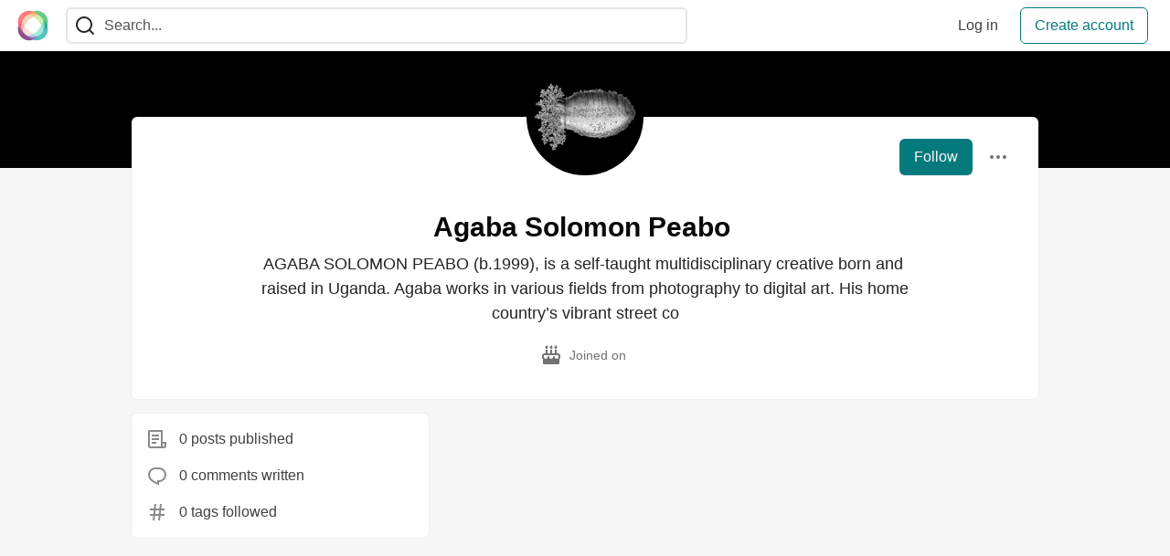

--- FILE ---
content_type: text/html; charset=utf-8
request_url: https://community.interledger.org/peabo
body_size: 8509
content:
<!DOCTYPE html>
<html lang="en">
  <head>
    <meta charset="utf-8">
    <title>Agaba Solomon Peabo - The Interledger Community 🌱</title>
    
  <link rel="canonical" href="https://community.interledger.org/peabo" />
<meta name="description" content="AGABA SOLOMON PEABO (b.1999), is a self-taught multidisciplinary creative born and raised in Uganda. Agaba works in various fields from photography to digital art. His home country’s vibrant street co">


<meta property="og:type" content="website" />
<meta property="og:url" content="https://community.interledger.org/peabo" />
<meta property="og:title" content="Agaba Solomon Peabo — The Interledger Community 🌱 Profile" />
<meta property="og:image" content="https://community.interledger.org/remoteimages/uploads/articles/a6nnsof45dotzvxpzt4c.jpg" />
<meta property="og:description" content="AGABA SOLOMON PEABO (b.1999), is a self-taught multidisciplinary creative born and raised in Uganda. Agaba works in various fields from photography to digital art. His home country’s vibrant street co" />
<meta property="og:site_name" content="The Interledger Community 🌱" />
<meta name="twitter:card" content="summary_large_image">
<meta name="twitter:site" content="@@Interledger">
<meta name="twitter:creator" content="@">
<meta name="twitter:title" content="Agaba Solomon Peabo — The Interledger Community 🌱 Profile">
<meta name="twitter:description" content="AGABA SOLOMON PEABO (b.1999), is a self-taught multidisciplinary creative born and raised in Uganda. Agaba works in various fields from photography to digital art. His home country’s vibrant street co">
<meta name="twitter:image:src" content="https://community.interledger.org/remoteimages/uploads/articles/a6nnsof45dotzvxpzt4c.jpg" />


      <meta name="last-updated" content="2026-01-19 03:56:39 UTC">
      <meta name="user-signed-in" content="false">
      <meta name="head-cached-at" content="1768794999">
      <meta name="environment" content="production">
      <link rel="stylesheet" href="/assets/minimal-044fc0591881caab0b36d4290b5fda0e31f8f3762e63d2e084a7ad8e34ad0f35.css" media="all" id="main-minimal-stylesheet" />
<link rel="stylesheet" href="/assets/views-c7218f14065ddf63ad3cbc57904019aca23aedfdaa05f2154e3a9c05cd3a4fd2.css" media="all" id="main-views-stylesheet" />
<link rel="stylesheet" href="/assets/crayons-f335bdef06857ba30c9cdcc3503e231d719699aa03e0e2878432f397da7326ba.css" media="all" id="main-crayons-stylesheet" />

      <script src="/assets/base-60c267b452f076a26836a213e18b0e52f232ccdca06de8b8365adbfce9326873.js" defer="defer"></script>
<script src="/assets/application-7258612fccf5d56314a6e4ad1898b4f818f474c4bb3485e302428d489a769a17.js" defer="defer"></script>
<script src="/assets/baseInitializers-2f0777a6d67046056f9f42665560ce072de3801292674358ddbad6e135c1891d.js" defer="defer"></script>
<script src="/assets/baseTracking-b6bf73e5ee66633e151e7d5b7c6bbccedfa4c59e3615be97b98c4c0f543ddae7.js" defer="defer"></script>
<script src="/assets/followButtons-a29380c2c88136b97b2b5e63e94614ff7458fc72e07cffa7b6153831c28a40d2.js" defer="defer"></script>

        <meta name="search-script" content="/assets/Search-47b78c90427318f3a0e6fb7266d267b81e2bfe6e124e47aafdb9a513670fa8bc.js">
        <script src="/assets/runtimeBanner-6218b17aedd855a9650fc3c3bfddb5977e9576e580d46753e2c57b3dd50158a3.js" defer="defer"></script>
      <meta name="viewport" content="width=device-width, initial-scale=1.0, viewport-fit=cover">
      <link rel="icon" type="image/x-icon" href="https://community.interledger.org/images/6pPTKiAzH5iiS8ZG14ZQ8o9aFwWduW5fT9wBUP4955Q/rt:fit/w:32/g:sm/mb:500000/ar:1/aHR0cHM6Ly9jb21t/dW5pdHkuaW50ZXJs/ZWRnZXIub3JnL3Jl/bW90ZWltYWdlcy91/cGxvYWRzL2FydGlj/bGVzL2E2bm5zb2Y0/NWRvdHp2eHB6dDRj/LmpwZw" />
      <link rel="apple-touch-icon" href="https://community.interledger.org/images/9oaEv3dv9Dr4HxRqbiUQimY-qyvmcP97uZLqimt1zQU/rt:fit/w:180/g:sm/q:80/mb:500000/ar:1/aHR0cHM6Ly9jb21t/dW5pdHkuaW50ZXJs/ZWRnZXIub3JnL3Jl/bW90ZWltYWdlcy91/cGxvYWRzL2FydGlj/bGVzL2E2bm5zb2Y0/NWRvdHp2eHB6dDRj/LmpwZw">
      <link rel="apple-touch-icon" sizes="152x152" href="https://community.interledger.org/images/B6UiK6ufJJ10Lt8wQK7fbDwYm9pJSSfuWem0C9qzQCY/rt:fit/w:152/g:sm/q:80/mb:500000/ar:1/aHR0cHM6Ly9jb21t/dW5pdHkuaW50ZXJs/ZWRnZXIub3JnL3Jl/bW90ZWltYWdlcy91/cGxvYWRzL2FydGlj/bGVzL2E2bm5zb2Y0/NWRvdHp2eHB6dDRj/LmpwZw">
      <link rel="apple-touch-icon" sizes="180x180" href="https://community.interledger.org/images/9oaEv3dv9Dr4HxRqbiUQimY-qyvmcP97uZLqimt1zQU/rt:fit/w:180/g:sm/q:80/mb:500000/ar:1/aHR0cHM6Ly9jb21t/dW5pdHkuaW50ZXJs/ZWRnZXIub3JnL3Jl/bW90ZWltYWdlcy91/cGxvYWRzL2FydGlj/bGVzL2E2bm5zb2Y0/NWRvdHp2eHB6dDRj/LmpwZw">
      <link rel="apple-touch-icon" sizes="167x167" href="https://community.interledger.org/images/OuKgNKV0rwxgjIho_HCWtKgjXTBDkkZSNkCSDeyPI-8/rt:fit/w:167/g:sm/q:80/mb:500000/ar:1/aHR0cHM6Ly9jb21t/dW5pdHkuaW50ZXJs/ZWRnZXIub3JnL3Jl/bW90ZWltYWdlcy91/cGxvYWRzL2FydGlj/bGVzL2E2bm5zb2Y0/NWRvdHp2eHB6dDRj/LmpwZw">
      <link href="https://community.interledger.org/images/WknqunNDFJzOYhRHudVTp4cJ48b_xYdcvJjUK5trtaE/rt:fit/w:192/g:sm/q:80/mb:500000/ar:1/aHR0cHM6Ly9jb21t/dW5pdHkuaW50ZXJs/ZWRnZXIub3JnL3Jl/bW90ZWltYWdlcy91/cGxvYWRzL2FydGlj/bGVzL2E2bm5zb2Y0/NWRvdHp2eHB6dDRj/LmpwZw" rel="icon" sizes="192x192" />
      <link href="https://community.interledger.org/images/EYln5tNYkfR67Q6eNVpHWp9xvUoN5eszBV8rtINw2hI/rt:fit/w:128/g:sm/q:80/mb:500000/ar:1/aHR0cHM6Ly9jb21t/dW5pdHkuaW50ZXJs/ZWRnZXIub3JnL3Jl/bW90ZWltYWdlcy91/cGxvYWRzL2FydGlj/bGVzL2E2bm5zb2Y0/NWRvdHp2eHB6dDRj/LmpwZw" rel="icon" sizes="128x128" />
      <meta name="apple-mobile-web-app-title" content="community.interledger.org">
      <meta name="application-name" content="community.interledger.org">
      <meta name="theme-color" content="#ffffff" media="(prefers-color-scheme: light)">
      <meta name="theme-color" content="#000000" media="(prefers-color-scheme: dark)">
      <link rel="search" href="https://community.interledger.org/open-search.xml" type="application/opensearchdescription+xml" title="The Interledger Community 🌱" />

      <meta property="forem:name" content="The Interledger Community 🌱" />
      <meta property="forem:logo" content="https://community.interledger.org/images/Tx0fCdR1ZDqe2gE0N4WB2WtCIw1rRZV_xQiTTVOBjJs/rt:fit/w:512/g:sm/q:80/mb:500000/ar:1/aHR0cHM6Ly9jb21t/dW5pdHkuaW50ZXJs/ZWRnZXIub3JnL3Jl/bW90ZWltYWdlcy91/cGxvYWRzL2FydGlj/bGVzL2E2bm5zb2Y0/NWRvdHp2eHB6dDRj/LmpwZw" />
      <meta property="forem:domain" content="community.interledger.org" />
    
  </head>
      <body
        class="sans-serif-article-body default-header"
        data-user-status="logged-out"
        data-is-root-subforem="false"
        data-side-nav-visible="false"
        data-community-name="The Interledger Community 🌱"
        data-subscription-icon="/assets/subscription-icon-805dfa7ac7dd660f07ed8d654877270825b07a92a03841aa99a1093bd00431b2.png"
        data-locale="en"
        data-honeybadger-key="f22a4383"
        data-deployed-at="2025-12-22T17:07:36Z"
        data-latest-commit-id="c8e33459d48fe8733d09b599b8a75d0209083b53"
        data-ga-tracking=""
        data-cookie-banner-user-context="off"
        data-cookie-banner-platform-context="off"
        data-algolia-id=""
        data-algolia-search-key=""
        data-algolia-display="false"
        data-dynamic-url-component="bb"
        data-ga4-tracking-id="">
        
        <script>
          if (navigator.userAgent === 'ForemWebView/1' || window.frameElement) {
            document.body.classList.add("hidden-shell");
          }
        </script>

        <link rel="stylesheet" href="/assets/minimal-044fc0591881caab0b36d4290b5fda0e31f8f3762e63d2e084a7ad8e34ad0f35.css" media="all" id="secondary-minimal-stylesheet" />
<link rel="stylesheet" href="/assets/views-c7218f14065ddf63ad3cbc57904019aca23aedfdaa05f2154e3a9c05cd3a4fd2.css" media="all" id="secondary-views-stylesheet" />
<link rel="stylesheet" href="/assets/crayons-f335bdef06857ba30c9cdcc3503e231d719699aa03e0e2878432f397da7326ba.css" media="all" id="secondary-crayons-stylesheet" />

        <div id="body-styles">
          <style>
            :root {
              --accent-brand-lighter-rgb: 5, 165, 167;
              --accent-brand-rgb: 4, 122, 124;
              --accent-brand-darker-rgb: 3, 98, 99;
            }
          </style>
        </div>
        <div id="audiocontent" data-podcast="">
          
        </div>
        <div class="navigation-progress" id="navigation-progress"></div>

<header id="topbar" class="crayons-header topbar print-hidden">
  <span id="route-change-target" tabindex="-1"></span>
  <a href="#main-content" class="skip-content-link">Skip to content</a>
  <div class="crayons-header__container">
    <span class="inline-block m:hidden ">
      <button class="c-btn c-btn--icon-alone js-hamburger-trigger mx-2">
        <svg xmlns="http://www.w3.org/2000/svg" width="24" height="24" viewBox="0 0 24 24" role="img" aria-labelledby="afwtx0jv6t0yb8vunrb0xvpps69261sb" class="crayons-icon"><title id="afwtx0jv6t0yb8vunrb0xvpps69261sb">Navigation menu</title>
    <path d="M3 4h18v2H3V4zm0 7h18v2H3v-2zm0 7h18v2H3v-2z"></path>
</svg>

      </button>
    </span>
    <a href="/" class="site-logo" aria-label="The Interledger Community 🌱 Home" >
    <img class="site-logo__img"
         src="https://community.interledger.org/remoteimages/uploads/logos/resized_logo_jB7jXvKJpzlIMbXWcZ4n.jpg"
         style=""
         alt="The Interledger Community 🌱">
</a>


    <div class="crayons-header--search js-search-form" id="header-search">
      <form accept-charset="UTF-8" method="get" action="/search" role="search">
        <div class="crayons-fields crayons-fields--horizontal">
          <div class="crayons-field flex-1 relative">
            <input id="search-input" class="crayons-header--search-input crayons-textfield js-search-input" type="text" id="nav-search" name="q" placeholder="Search..." autocomplete="off" />
            <button type="submit" aria-label="Search" class="c-btn c-btn--icon-alone absolute inset-px right-auto mt-0 py-0">
              <svg xmlns="http://www.w3.org/2000/svg" width="24" height="24" viewBox="0 0 24 24" role="img" aria-labelledby="akdkgycbxubzeco7ld8hqb33dhcajdwf" aria-hidden="true" class="crayons-icon"><title id="akdkgycbxubzeco7ld8hqb33dhcajdwf">Search</title>
    <path d="M18.031 16.617l4.283 4.282-1.415 1.415-4.282-4.283A8.96 8.96 0 0111 20c-4.968 0-9-4.032-9-9s4.032-9 9-9 9 4.032 9 9a8.96 8.96 0 01-1.969 5.617zm-2.006-.742A6.977 6.977 0 0018 11c0-3.868-3.133-7-7-7-3.868 0-7 3.132-7 7 0 3.867 3.132 7 7 7a6.977 6.977 0 004.875-1.975l.15-.15z"></path>
</svg>

            </button>

            <a class="crayons-header--search-brand-indicator" href="https://www.algolia.com/developers/?utm_source=devto&utm_medium=referral" target="_blank" rel="noopener noreferrer">
            </a>
          </div>
        </div>
      </form>
    </div>

    <div class="flex items-center h-100 ml-auto">
        <div class="flex" id="authentication-top-nav-actions">
          <span class="hidden m:block">
            <a href="/enter" class="c-link c-link--block mr-2 whitespace-nowrap ml-auto" data-no-instant>
              Log in
            </a>
          </span>

          <a href="/enter?state=new-user" data-tracking-id="ca_top_nav" data-tracking-source="top_navbar" class="c-cta c-cta--branded whitespace-nowrap mr-2" data-no-instant>
            Create account
          </a>
        </div>
    </div>
  </div>
</header>

<div class="hamburger">
  <div class="hamburger__content">
    <header class="hamburger__content__header">
      <h2 class="fs-l fw-bold flex-1 break-word lh-tight">The Interledger Community 🌱</h2>

      <button class="c-btn c-btn--icon-alone js-hamburger-trigger shrink-0" aria-label="Close">
        <svg xmlns="http://www.w3.org/2000/svg" width="24" height="24" viewBox="0 0 24 24" role="img" aria-labelledby="a4yk3e0so80vuk4dpvy6mc69q1h7nlv3" aria-hidden="true" class="crayons-icon c-btn__icon"><title id="a4yk3e0so80vuk4dpvy6mc69q1h7nlv3">Close</title><path d="M12 10.586l4.95-4.95 1.414 1.414-4.95 4.95 4.95 4.95-1.414 1.414-4.95-4.95-4.95 4.95-1.414-1.414 4.95-4.95-4.95-4.95L7.05 5.636l4.95 4.95z"></path></svg>

      </button>
    </header>

    <div class="p-2 js-navigation-links-container" id="authentication-hamburger-actions">
    </div>
  </div>
  <div class="hamburger__overlay js-hamburger-trigger"></div>
</div>


        <div id="active-broadcast" class="broadcast-wrapper"></div>
<div id="page-content" class="wrapper stories stories-index" data-current-page="stories-index">
  <div id="page-content-inner" data-internal-nav="false">
    <div id="page-route-change" class="screen-reader-only" aria-live="polite" aria-atomic="true"></div>

    <main id="main-content">


  <script type="application/ld+json">
    {"@context":"http://schema.org","@type":"Person","mainEntityOfPage":{"@type":"WebPage","@id":"https://community.interledger.org/peabo"},"url":"https://community.interledger.org/peabo","image":"https://community.interledger.org/images/WGdPyju_yBQBUwM0sP_yfUZJqvRqT5Yut0KrLrtGzUU/rs:fill:320:320/g:sm/mb:500000/ar:1/aHR0cHM6Ly9jb21t/dW5pdHkuaW50ZXJs/ZWRnZXIub3JnL3Jl/bW90ZWltYWdlcy91/cGxvYWRzL3VzZXIv/cHJvZmlsZV9pbWFn/ZS8zNzE4L2MxODE2/MjhjLTBlOTItNDI2/ZC1iODFjLWFlZGE0/N2ZkZGZmMS5wbmc","name":"Agaba Solomon Peabo","description":"AGABA SOLOMON PEABO (b.1999), is a self-taught multidisciplinary creative born and raised in Uganda. Agaba works in various fields from photography to digital art. His home country’s vibrant street co"}
  </script>

  <style>
    :root {
      --profile-brand-color: #000000;
    }
  </style>
  <div class="brand-bg">
    <div class="crayons-layout crayons-layout--limited-l pt-7 m:pt-9">
      <header class="profile-header crayons-card mt-2">
        <div class="relative profile-header__top">
          <span class="crayons-avatar crayons-avatar--3xl">
            <img src="https://community.interledger.org/images/WGdPyju_yBQBUwM0sP_yfUZJqvRqT5Yut0KrLrtGzUU/rs:fill:320:320/g:sm/mb:500000/ar:1/aHR0cHM6Ly9jb21t/dW5pdHkuaW50ZXJs/ZWRnZXIub3JnL3Jl/bW90ZWltYWdlcy91/cGxvYWRzL3VzZXIv/cHJvZmlsZV9pbWFn/ZS8zNzE4L2MxODE2/MjhjLTBlOTItNDI2/ZC1iODFjLWFlZGE0/N2ZkZGZmMS5wbmc" width="128" height="128" alt="Agaba Solomon Peabo profile picture" class="crayons-avatar__image">
          </span>

          <div class="profile-header__actions">
            <button id="user-follow-butt" class="crayons-btn whitespace-nowrap follow-action-button follow-user" data-info='{&quot;id&quot;:3718,&quot;className&quot;:&quot;User&quot;,&quot;name&quot;:&quot;Agaba Solomon Peabo&quot;}'>Follow</button>
            <div class="profile-dropdown ml-2 s:relative hide-if-belongs-to-current-user-3718" data-username="peabo">
              <button id="user-profile-dropdown" aria-expanded="false" aria-controls="user-profile-dropdownmenu" aria-haspopup="true" class="crayons-btn crayons-btn--ghost-dimmed crayons-btn--icon">
                <svg xmlns="http://www.w3.org/2000/svg" width="24" height="24" role="img" aria-labelledby="acrrsoyyddo0k1pikxua7hn7zv65i6bh" class="crayons-icon dropdown-icon"><title id="acrrsoyyddo0k1pikxua7hn7zv65i6bh">User actions</title><path fill-rule="evenodd" clip-rule="evenodd" d="M7 12a2 2 0 11-4 0 2 2 0 014 0zm7 0a2 2 0 11-4 0 2 2 0 014 0zm5 2a2 2 0 100-4 2 2 0 000 4z"></path></svg>

              </button>

              <div id="user-profile-dropdownmenu" class="crayons-dropdown left-2 right-2 s:right-0 s:left-auto top-100 mt-1">
                <span class="report-abuse-link-wrapper" data-path="/report-abuse?url=https://community.interledger.org/peabo"></span>
              </div>
            </div>
          </div>
        </div>

        <div class="profile-header__details" data-url="/users/3718">
          <div class="items-center js-username-container mb-2">
            <h1 class="crayons-title lh-tight">
              Agaba Solomon Peabo
              <span class="ml-2"></span>
            </h1>
          </div>

          <p class="fs-base profile-header__bio m:fs-l color-base-90 mb-4 mx-auto max-w-100 m:max-w-75">AGABA SOLOMON PEABO (b.1999), is a self-taught multidisciplinary creative born and raised in Uganda. Agaba works in various fields from photography to digital art. His home country’s vibrant street co</p>

          <div class="profile-header__meta">

            <span class="profile-header__meta__item">
              <svg xmlns="http://www.w3.org/2000/svg" width="24" height="24" viewBox="0 0 24 24" role="img" aria-labelledby="adzhohjrbswapq3rvuwq6lgf549zatba" class="crayons-icon mr-2 shrink-0"><title id="adzhohjrbswapq3rvuwq6lgf549zatba">Joined</title>
    <path d="M8 6v3.999h3V6h2v3.999h3V6h2v3.999L19 10a3 3 0 012.995 2.824L22 13v1c0 1.014-.377 1.94-.999 2.645L21 21a1 1 0 01-1 1H4a1 1 0 01-1-1v-4.36a4.025 4.025 0 01-.972-2.182l-.022-.253L2 14v-1a3 3 0 012.824-2.995L5 10l1-.001V6h2zm11 6H5a1 1 0 00-.993.883L4 13v.971l.003.147a2 2 0 003.303 1.4c.363-.312.602-.744.674-1.218l.015-.153.005-.176c.036-1.248 1.827-1.293 1.989-.134l.01.134.004.147a2 2 0 003.992.031l.012-.282c.124-1.156 1.862-1.156 1.986 0l.012.282a2 2 0 003.99 0L20 14v-1a1 1 0 00-.883-.993L19 12zM7 1c1.32.871 1.663 2.088 1.449 2.888a1.5 1.5 0 11-2.898-.776C5.85 2.002 7 2.5 7 1zm5 0c1.32.871 1.663 2.088 1.449 2.888a1.5 1.5 0 01-2.898-.776C10.85 2.002 12 2.5 12 1zm5 0c1.32.871 1.663 2.088 1.449 2.888a1.5 1.5 0 01-2.898-.776C15.85 2.002 17 2.5 17 1z"></path>
</svg>

              <span>
                Joined on <time datetime="2023-03-17T10:37:17Z" class="date">Mar 17, 2023</time>
              </span>
            </span>



          </div>
        </div>

        


        <div class="p-3 block m:hidden js-user-info-trigger-wrapper">
          <button type="button" class="my-3 crayons-btn crayons-btn--outlined w-100 js-user-info-trigger">More info about @peabo</button>
        </div>

      </header>
    </div>
  </div>

<div
  class="crayons-layout crayons-layout--limited-l crayons-layout--2-cols crayons-layout--2-cols--1-2 pt-4 m:pt-0"
  id="index-container"
  data-params="{&quot;user_id&quot;:3718,&quot;class_name&quot;:&quot;Article&quot;,&quot;sort_by&quot;:&quot;published_at&quot;,&quot;sort_direction&quot;:&quot;desc&quot;}" data-which="articles"
  data-tag=""
  data-feed="base-feed"
  data-articles-since="0">

  <div class="crayons-layout__sidebar-left crayons-layout__content">
    <div class="m:gap-4 hidden m:grid js-user-info">

    



    <div class="crayons-card crayons-card--secondary p-4">
      <div class="flex items-center mb-4">
        <svg xmlns="http://www.w3.org/2000/svg" width="24" height="24" viewBox="0 0 24 24" role="img" aria-labelledby="aghjdp2v7qkb5rtjkr2h9in8h8kmybhy" class="crayons-icon mr-3 color-base-50"><title id="aghjdp2v7qkb5rtjkr2h9in8h8kmybhy">Post</title>
    <path d="M19 22H5a3 3 0 01-3-3V3a1 1 0 011-1h14a1 1 0 011 1v12h4v4a3 3 0 01-3 3zm-1-5v2a1 1 0 002 0v-2h-2zm-2 3V4H4v15a1 1 0 001 1h11zM6 7h8v2H6V7zm0 4h8v2H6v-2zm0 4h5v2H6v-2z"></path>
</svg>

        0 posts published
      </div>
      <div class="flex items-center mb-4">
        <svg xmlns="http://www.w3.org/2000/svg" width="24" height="24" viewBox="0 0 24 24" role="img" aria-labelledby="agbuawc2r6jud8kdz46ccjoxruehgt7r" class="crayons-icon mr-3 color-base-50"><title id="agbuawc2r6jud8kdz46ccjoxruehgt7r">Comment</title>
    <path d="M10 3h4a8 8 0 010 16v3.5c-5-2-12-5-12-11.5a8 8 0 018-8zm2 14h2a6 6 0 000-12h-4a6 6 0 00-6 6c0 3.61 2.462 5.966 8 8.48V17z"></path>
</svg>

        0 comments written
      </div>
      <div class="flex items-center">
        <svg xmlns="http://www.w3.org/2000/svg" width="24" height="24" viewBox="0 0 24 24" role="img" aria-labelledby="aw7qffvtbaqqnxtp4dl3l6tbp3g8pzp" class="crayons-icon mr-3 color-base-50"><title id="aw7qffvtbaqqnxtp4dl3l6tbp3g8pzp">Tag</title>
    <path d="M7.784 14l.42-4H4V8h4.415l.525-5h2.011l-.525 5h3.989l.525-5h2.011l-.525 5H20v2h-3.784l-.42 4H20v2h-4.415l-.525 5h-2.011l.525-5H9.585l-.525 5H7.049l.525-5H4v-2h3.784zm2.011 0h3.99l.42-4h-3.99l-.42 4z"></path>
</svg>

        0 tags followed
      </div>
    </div>
</div>

  </div>

  <main class="crayons-layout__content articles-list" id="articles-list">
    <div class="substories" id="substories">
    </div>
    <div class="loading-articles" id="loading-articles">
      loading...
    </div>
  </main>
</div>
</main>

<script src="/assets/storiesList-b9c50cbd898a3a64258a3a49db1c531651b0a4a11937be35ed4651111802b5b5.js" defer="defer"></script>
<script src="/assets/feedPreviewCards-8d16b0b656456a28c0a290f756cf6e21e19833111c4796f48c631bfea8323d51.js" defer="defer"></script>
<script src="/assets/hideBookmarkButtons-a5d5527593e7fcba1cba72db457b57f49f94bf2266c62db454b2c8a00e751d33.js" defer="defer"></script>
<script src="/assets/profileDropdown-05be2a906263e47a418d42fb9016b55d85a69002dad428741ee1690ada6256c2.js" defer="defer"></script>
<script src="/assets/users/profilePage-1393cb4a2fea4e217cb2a2451f02d7a20ee01da60dc85f128f703631908dab09.js" defer="defer"></script>
<script src="/assets/localizeArticleDates-70147c5c6bfe350b42e020ebb2a3dd37419d83978982b5a67b6389119bf162ac.js" defer="defer"></script>
<script src="/assets/asyncUserStatusCheck-c38c3dcbc3fa64c8ff9e403434eabaf359c4957d3fb713784cc99144da5d5358.js" defer="defer"></script>

    <div id="runtime-banner-container"></div>
    <div id="i18n-translations" data-translations="{&quot;en&quot;:{&quot;core&quot;:{&quot;add_comment&quot;:&quot;Add comment&quot;,&quot;beta&quot;:&quot;beta&quot;,&quot;comment&quot;:&quot;Comment&quot;,&quot;copy_link&quot;:&quot;Copy link&quot;,&quot;edit_profile&quot;:&quot;Edit profile&quot;,&quot;follow&quot;:&quot;Follow&quot;,&quot;follow_back&quot;:&quot;Follow back&quot;,&quot;following&quot;:&quot;Following&quot;,&quot;like&quot;:&quot;Like&quot;,&quot;loading&quot;:&quot;loading...&quot;,&quot;reaction&quot;:&quot;Reaction&quot;,&quot;report_abuse&quot;:&quot;Report abuse&quot;,&quot;search&quot;:&quot;Search&quot;,&quot;success_settings&quot;:&quot;Successfully updated settings.&quot;,&quot;search_placeholder&quot;:&quot;Search...&quot;,&quot;search_find_related_posts&quot;:&quot;Find related posts...&quot;,&quot;search_powered_by&quot;:&quot;Powered by Algolia&quot;,&quot;search_submit_search&quot;:&quot;Submit search for advanced filtering.&quot;,&quot;search_displaying_recommendations&quot;:&quot;Displaying Algolia Recommendations — Start typing to search&quot;,&quot;article_form_save_changes&quot;:&quot;Save changes&quot;,&quot;article_form_schedule&quot;:&quot;Schedule&quot;,&quot;article_form_publish&quot;:&quot;Publish&quot;,&quot;article_form_loading_preview&quot;:&quot;Loading preview&quot;,&quot;article_form_preview_loaded&quot;:&quot;Preview loaded&quot;,&quot;comments_preview&quot;:&quot;Preview&quot;,&quot;comments_continue_editing&quot;:&quot;Continue editing&quot;,&quot;survey_enter_response&quot;:&quot;Enter your response here...&quot;,&quot;survey_thank_you_response&quot;:&quot;Thank you for your response.&quot;,&quot;survey_thank_you_completing&quot;:&quot;Thank you for completing the survey!&quot;,&quot;dashboard_analytics_readers&quot;:&quot;Readers&quot;,&quot;dashboard_analytics_comments&quot;:&quot;Comments&quot;,&quot;dashboard_analytics_reactions&quot;:&quot;Reactions&quot;,&quot;stats_by&quot;:&quot;by&quot;,&quot;editor_new_title&quot;:&quot;New post title here...&quot;,&quot;editor_body_placeholder&quot;:&quot;Write your post content here...&quot;,&quot;tags_field_label&quot;:&quot;Add up to 4 tags&quot;,&quot;tags_field_placeholder&quot;:&quot;Add up to 4 tags...&quot;,&quot;counted_organization&quot;:{&quot;one&quot;:&quot;%{count} organization&quot;,&quot;other&quot;:&quot;%{count} organizations&quot;},&quot;counted_user&quot;:{&quot;one&quot;:&quot;%{count} person&quot;,&quot;other&quot;:&quot;%{count} people&quot;},&quot;not_following&quot;:&quot;You&#39;re not following anyone&quot;,&quot;following_everyone&quot;:&quot;You&#39;re following %{details} (everyone)&quot;,&quot;you_are_following&quot;:&quot;You&#39;re following&quot;,&quot;and&quot;:&quot;and&quot;}}}"></div>
  </div>
</div>
    

<footer id="footer" class="crayons-footer print-hidden">
  <div id="footer-container" class="crayons-footer__container">



    <p class="fs-s crayons-footer__description">
      <a class="c-link c-link--branded fw-medium" aria-label="The Interledger Community 🌱 Home" href="/">The Interledger Community 🌱</a> — A place to discuss all things Interledger
    </p>

    <ul class="footer__nav-links flex gap-2 justify-center flex-wrap fs-s p-0" style="" />
        <li class="footer__nav-link flex items-center">
    <a href="https://interledger.org">
      Interledger Foundation 
    </a>
    <span class="dot ml-2"></span>
  </li>
  <li class="footer__nav-link flex items-center">
    <a href="https://www.linkedin.com/company/43256442/admin/dashboard/">
      Interledger LinkedIn
    </a>
    <span class="dot ml-2"></span>
  </li>
  <li class="footer__nav-link flex items-center">
    <a href="https://github.com/interledger">
      Interledger Github
    </a>
    <span class="dot ml-2"></span>
  </li>
  <li class="footer__nav-link flex items-center">
    <a href="https://communityinviter.com/apps/interledger/interledger-working-groups-slack">
      Interledger Slack
    </a>
    <span class="dot ml-2"></span>
  </li>
  <li class="footer__nav-link flex items-center">
    <a href="https://interledger.org/podcast">
      Future Money Podcast
    </a>
    <span class="dot ml-2"></span>
  </li>
  <li class="footer__nav-link flex items-center">
    <a href="/participation">
      Community Participation Guidelines
    </a>
    <span class="dot ml-2"></span>
  </li>

    </ul>

    <ul class="footer__nav-links flex gap-2 justify-center flex-wrap fs-s p-0" style="" />
        <li class="footer__nav-link flex items-center">
    <a href="https://interledger.org/summit">
      Interledger Summit 
    </a>
    <span class="dot ml-2"></span>
  </li>
  <li class="footer__nav-link flex items-center">
    <a href="https://www.youtube.com/playlist?list=PLDHju0onYcAIfS_ZAXlKpIYBAfu6F2Rkp">
      Interledger Community Call 
    </a>
    <span class="dot ml-2"></span>
  </li>
  <li class="footer__nav-link flex items-center">
    <a href="/code-of-conduct">
      Code of Conduct
    </a>
    <span class="dot ml-2"></span>
  </li>
  <li class="footer__nav-link flex items-center">
    <a href="/privacy">
      Privacy Policy
    </a>
    <span class="dot ml-2"></span>
  </li>
  <li class="footer__nav-link flex items-center">
    <a href="/terms">
      Terms of Use
    </a>
    <span class="dot ml-2"></span>
  </li>

    </ul>

    <div class="fs-s">
      <p>Built on <a class="c-link c-link--branded" target="_blank" rel="noopener" href="https://www.forem.com">Forem</a> — the <a target="_blank" rel="noopener" class="c-link c-link--branded" href="https://dev.to/t/opensource">open source</a> software that powers <a target="_blank" rel="noopener" class="c-link c-link--branded" href="https://dev.to">DEV</a> and other inclusive communities.</p>
      <p>Made with love and <a target="_blank" rel="noopener" class="c-link c-link--branded" href="https://dev.to/t/rails">Ruby on Rails</a>. The Interledger Community 🌱 <span title="copyright">&copy;</span> 2020 - 2026.</p>
    </div>
  </div>
</footer>
<div id="snack-zone"></div>

    <div id="global-signup-modal" class="authentication-modal hidden">
  <div class="authentication-modal__container">
    <figure class="authentication-modal__image-container">
      <img class="authentication-modal__image" src="https://community.interledger.org/images/Zc0NVVxY_1Kc7-1CXZaLxIFCpSLK-IQsRlTptS0h5lM/rt:fit/w:190/g:sm/q:80/mb:500000/ar:1/aHR0cHM6Ly9jb21t/dW5pdHkuaW50ZXJs/ZWRnZXIub3JnL3Jl/bW90ZWltYWdlcy91/cGxvYWRzL2FydGlj/bGVzL2E2bm5zb2Y0/NWRvdHp2eHB6dDRj/LmpwZw"
        alt="The Interledger Community 🌱" loading="lazy" />
    </figure>
    <div class="authentication-modal__content">
      <p class="authentication-modal__description">
          A place to discuss all things Interledger
      </p>
    </div>
    <div class="authentication-modal__actions">
      <a href="/enter" class="crayons-btn" aria-label="Log in" data-no-instant>
        Log in
      </a>
      <a href="/enter?state=new-user" class="crayons-btn crayons-btn--ghost-brand js-global-signup-modal__create-account" aria-label="Create new account" data-no-instant>
        Create account
      </a>
    </div>
  </div>
</div>

<script src="/assets/signupModalShortcuts-0b25469b985100a01e94cbd7fccaf7f0a4d776e129aac65c766aa32cb28ab29a.js" defer="defer"></script>

    <div id="cookie-consent"></div>
  <div id="reaction-category-resources" class="hidden" aria-hidden="true">
    <img data-name="Like" data-slug="like" data-position="1" src="/assets/sparkle-heart-5f9bee3767e18deb1bb725290cb151c25234768a0e9a2bd39370c382d02920cf.svg" width="18" height="18" />
    <img data-name="Unicorn" data-slug="unicorn" data-position="2" src="/assets/multi-unicorn-b44d6f8c23cdd00964192bedc38af3e82463978aa611b4365bd33a0f1f4f3e97.svg" width="18" height="18" />
    <img data-name="Exploding Head" data-slug="exploding_head" data-position="3" src="/assets/exploding-head-daceb38d627e6ae9b730f36a1e390fca556a4289d5a41abb2c35068ad3e2c4b5.svg" width="18" height="18" />
    <img data-name="Raised Hands" data-slug="raised_hands" data-position="4" src="/assets/raised-hands-74b2099fd66a39f2d7eed9305ee0f4553df0eb7b4f11b01b6b1b499973048fe5.svg" width="18" height="18" />
    <img data-name="Fire" data-slug="fire" data-position="5" src="/assets/fire-f60e7a582391810302117f987b22a8ef04a2fe0df7e3258a5f49332df1cec71e.svg" width="18" height="18" />
</div>

  
  
  
  </body>
  </html>


--- FILE ---
content_type: application/javascript
request_url: https://community.interledger.org/assets/feedPreviewCards-8d16b0b656456a28c0a290f756cf6e21e19833111c4796f48c631bfea8323d51.js
body_size: 9686
content:
(()=>{function e(e,t){for(var n in t)e[n]=t[n];return e}function t(e){var t=e.parentNode;t&&t.removeChild(e)}function n(e,t,n){var r,_,l,i={};for(l in t)"key"==l?r=t[l]:"ref"==l?_=t[l]:i[l]=t[l];if(arguments.length>2&&(i.children=arguments.length>3?K.call(arguments,2):n),"function"==typeof e&&null!=e.defaultProps)for(l in e.defaultProps)void 0===i[l]&&(i[l]=e.defaultProps[l]);return o(e,i,r,_,null)}function o(e,t,n,o,r){var _={type:e,props:t,key:n,ref:o,__k:null,__:null,__b:0,__e:null,__d:void 0,__c:null,constructor:void 0,__v:null==r?++Y:r,__i:-1,__u:0};return null==r&&null!=Q.vnode&&Q.vnode(_),_}function r(e){return e.children}function _(e,t){this.props=e,this.context=t}function l(e,t){if(null==t)return e.__?l(e.__,e.__i+1):null;for(var n;t<e.__k.length;t++)if(null!=(n=e.__k[t])&&null!=n.__e)return n.__e;return"function"==typeof e.type?l(e):null}function i(e){var t,n;if(null!=(e=e.__)&&null!=e.__c){for(e.__e=e.__c.base=null,t=0;t<e.__k.length;t++)if(null!=(n=e.__k[t])&&null!=n.__e){e.__e=e.__c.base=n.__e;break}return i(e)}}function u(e){(!e.__d&&(e.__d=!0)&&ee.push(e)&&!a.__r++||te!==Q.debounceRendering)&&((te=Q.debounceRendering)||ne)(a)}function a(){var t,n,o,r,_,u,c,s;for(ee.sort(oe);t=ee.shift();)t.__d&&(n=ee.length,r=void 0,u=(_=(o=t).__v).__e,c=[],s=[],o.__P&&((r=e({},_)).__v=_.__v+1,Q.vnode&&Q.vnode(r),y(o.__P,r,_,o.__n,void 0!==o.__P.ownerSVGElement,32&_.__u?[u]:null,c,null==u?l(_):u,!!(32&_.__u),s),r.__v=_.__v,r.__.__k[r.__i]=r,g(c,r,s),r.__e!=u&&i(r)),ee.length>n&&ee.sort(oe));a.__r=0}function c(e,t,n,o,r,_,i,u,a,c,f){var p,v,m,h,g,b=o&&o.__k||ue,w=t.length;for(n.__d=a,s(n,t,b),a=n.__d,p=0;p<w;p++)null!=(m=n.__k[p])&&"boolean"!=typeof m&&"function"!=typeof m&&(v=-1===m.__i?ie:b[m.__i]||ie,m.__i=p,y(e,m,v,r,_,i,u,a,c,f),h=m.__e,m.ref&&v.ref!=m.ref&&(v.ref&&k(v.ref,null,m),f.push(m.ref,m.__c||h,m)),null==g&&null!=h&&(g=h),65536&m.__u||v.__k===m.__k?(a&&!a.isConnected&&(a=l(v)),a=d(m,a,e)):"function"==typeof m.type&&void 0!==m.__d?a=m.__d:h&&(a=h.nextSibling),m.__d=void 0,m.__u&=-196609);n.__d=a,n.__e=g}function s(e,t,n){var _,i,u,a,c,s=t.length,d=n.length,f=d,v=0;for(e.__k=[],_=0;_<s;_++)a=_+v,null!=(i=e.__k[_]=null==(i=t[_])||"boolean"==typeof i||"function"==typeof i?null:"string"==typeof i||"number"==typeof i||"bigint"==typeof i||i.constructor==String?o(null,i,null,null,null):ce(i)?o(r,{children:i},null,null,null):void 0===i.constructor&&i.__b>0?o(i.type,i.props,i.key,i.ref?i.ref:null,i.__v):i)?(i.__=e,i.__b=e.__b+1,c=p(i,n,a,f),i.__i=c,u=null,-1!==c&&(f--,(u=n[c])&&(u.__u|=131072)),null==u||null===u.__v?(-1==c&&v--,"function"!=typeof i.type&&(i.__u|=65536)):c!==a&&(c===a+1?v++:c>a?f>s-a?v+=c-a:v--:c<a?c==a-1&&(v=c-a):v=0,c!==_+v&&(i.__u|=65536))):(u=n[a])&&null==u.key&&u.__e&&!(131072&u.__u)&&(u.__e==e.__d&&(e.__d=l(u)),w(u,u,!1),n[a]=null,f--);if(f)for(_=0;_<d;_++)null!=(u=n[_])&&!(131072&u.__u)&&(u.__e==e.__d&&(e.__d=l(u)),w(u,u))}function d(e,t,n){var o,r;if("function"==typeof e.type){for(o=e.__k,r=0;o&&r<o.length;r++)o[r]&&(o[r].__=e,t=d(o[r],t,n));return t}e.__e!=t&&(n.insertBefore(e.__e,t||null),t=e.__e);do{t=t&&t.nextSibling}while(null!=t&&8===t.nodeType);return t}function f(e,t){return t=t||[],null==e||"boolean"==typeof e||(ce(e)?e.some((function(e){f(e,t)})):t.push(e)),t}function p(e,t,n,o){var r=e.key,_=e.type,l=n-1,i=n+1,u=t[n];if(null===u||u&&r==u.key&&_===u.type&&!(131072&u.__u))return n;if(o>(null==u||131072&u.__u?0:1))for(;l>=0||i<t.length;){if(l>=0){if((u=t[l])&&!(131072&u.__u)&&r==u.key&&_===u.type)return l;l--}if(i<t.length){if((u=t[i])&&!(131072&u.__u)&&r==u.key&&_===u.type)return i;i++}}return-1}function v(e,t,n){"-"===t[0]?e.setProperty(t,null==n?"":n):e[t]=null==n?"":"number"!=typeof n||ae.test(t)?n:n+"px"}function m(e,t,n,o,r){var _;e:if("style"===t)if("string"==typeof n)e.style.cssText=n;else{if("string"==typeof o&&(e.style.cssText=o=""),o)for(t in o)n&&t in n||v(e.style,t,"");if(n)for(t in n)o&&n[t]===o[t]||v(e.style,t,n[t])}else if("o"===t[0]&&"n"===t[1])_=t!==(t=t.replace(/(PointerCapture)$|Capture$/i,"$1")),t=t.toLowerCase()in e||"onFocusOut"===t||"onFocusIn"===t?t.toLowerCase().slice(2):t.slice(2),e.l||(e.l={}),e.l[t+_]=n,n?o?n.u=o.u:(n.u=re,e.addEventListener(t,_?le:_e,_)):e.removeEventListener(t,_?le:_e,_);else{if(r)t=t.replace(/xlink(H|:h)/,"h").replace(/sName$/,"s");else if("width"!=t&&"height"!=t&&"href"!=t&&"list"!=t&&"form"!=t&&"tabIndex"!=t&&"download"!=t&&"rowSpan"!=t&&"colSpan"!=t&&"role"!=t&&t in e)try{e[t]=null==n?"":n;break e}catch{}"function"==typeof n||(null==n||!1===n&&"-"!==t[4]?e.removeAttribute(t):e.setAttribute(t,n))}}function h(e){return function(t){if(this.l){var n=this.l[t.type+e];if(null==t.t)t.t=re++;else if(t.t<n.u)return;return n(Q.event?Q.event(t):t)}}}function y(t,n,o,l,i,u,a,s,d,f){var p,v,m,h,y,g,k,w,C,I,P,S,x,O,N,L=n.type;if(void 0!==n.constructor)return null;128&o.__u&&(d=!!(32&o.__u),u=[s=n.__e=o.__e]),(p=Q.__b)&&p(n);e:if("function"==typeof L)try{if(w=n.props,C=(p=L.contextType)&&l[p.__c],I=p?C?C.props.value:p.__:l,o.__c?k=(v=n.__c=o.__c).__=v.__E:("prototype"in L&&L.prototype.render?n.__c=v=new L(w,I):(n.__c=v=new _(w,I),v.constructor=L,v.render=E),C&&C.sub(v),v.props=w,v.state||(v.state={}),v.context=I,v.__n=l,m=v.__d=!0,v.__h=[],v._sb=[]),null==v.__s&&(v.__s=v.state),null!=L.getDerivedStateFromProps&&(v.__s==v.state&&(v.__s=e({},v.__s)),e(v.__s,L.getDerivedStateFromProps(w,v.__s))),h=v.props,y=v.state,v.__v=n,m)null==L.getDerivedStateFromProps&&null!=v.componentWillMount&&v.componentWillMount(),null!=v.componentDidMount&&v.__h.push(v.componentDidMount);else{if(null==L.getDerivedStateFromProps&&w!==h&&null!=v.componentWillReceiveProps&&v.componentWillReceiveProps(w,I),!v.__e&&(null!=v.shouldComponentUpdate&&!1===v.shouldComponentUpdate(w,v.__s,I)||n.__v===o.__v)){for(n.__v!==o.__v&&(v.props=w,v.state=v.__s,v.__d=!1),n.__e=o.__e,n.__k=o.__k,n.__k.forEach((function(e){e&&(e.__=n)})),P=0;P<v._sb.length;P++)v.__h.push(v._sb[P]);v._sb=[],v.__h.length&&a.push(v);break e}null!=v.componentWillUpdate&&v.componentWillUpdate(w,v.__s,I),null!=v.componentDidUpdate&&v.__h.push((function(){v.componentDidUpdate(h,y,g)}))}if(v.context=I,v.props=w,v.__P=t,v.__e=!1,S=Q.__r,x=0,"prototype"in L&&L.prototype.render){for(v.state=v.__s,v.__d=!1,S&&S(n),p=v.render(v.props,v.state,v.context),O=0;O<v._sb.length;O++)v.__h.push(v._sb[O]);v._sb=[]}else do{v.__d=!1,S&&S(n),p=v.render(v.props,v.state,v.context),v.state=v.__s}while(v.__d&&++x<25);v.state=v.__s,null!=v.getChildContext&&(l=e(e({},l),v.getChildContext())),m||null==v.getSnapshotBeforeUpdate||(g=v.getSnapshotBeforeUpdate(h,y)),c(t,ce(N=null!=p&&p.type===r&&null==p.key?p.props.children:p)?N:[N],n,o,l,i,u,a,s,d,f),v.base=n.__e,n.__u&=-161,v.__h.length&&a.push(v),k&&(v.__E=v.__=null)}catch(e){n.__v=null,d||null!=u?(n.__e=s,n.__u|=d?160:32,u[u.indexOf(s)]=null):(n.__e=o.__e,n.__k=o.__k),Q.__e(e,n,o)}else null==u&&n.__v===o.__v?(n.__k=o.__k,n.__e=o.__e):n.__e=b(o.__e,n,o,l,i,u,a,d,f);(p=Q.diffed)&&p(n)}function g(e,t,n){t.__d=void 0;for(var o=0;o<n.length;o++)k(n[o],n[++o],n[++o]);Q.__c&&Q.__c(t,e),e.some((function(t){try{e=t.__h,t.__h=[],e.some((function(e){e.call(t)}))}catch(e){Q.__e(e,t.__v)}}))}function b(e,n,o,r,_,i,u,a,s){var d,f,p,v,h,y,g,b=o.props,k=n.props,w=n.type;if("svg"===w&&(_=!0),null!=i)for(d=0;d<i.length;d++)if((h=i[d])&&"setAttribute"in h==!!w&&(w?h.localName===w:3===h.nodeType)){e=h,i[d]=null;break}if(null==e){if(null===w)return document.createTextNode(k);e=_?document.createElementNS("http://www.w3.org/2000/svg",w):document.createElement(w,k.is&&k),i=null,a=!1}if(null===w)b===k||a&&e.data===k||(e.data=k);else{if(i=i&&K.call(e.childNodes),b=o.props||ie,!a&&null!=i)for(b={},d=0;d<e.attributes.length;d++)b[(h=e.attributes[d]).name]=h.value;for(d in b)h=b[d],"children"==d||("dangerouslySetInnerHTML"==d?p=h:"key"===d||d in k||m(e,d,null,h,_));for(d in k)h=k[d],"children"==d?v=h:"dangerouslySetInnerHTML"==d?f=h:"value"==d?y=h:"checked"==d?g=h:"key"===d||a&&"function"!=typeof h||b[d]===h||m(e,d,h,b[d],_);if(f)a||p&&(f.__html===p.__html||f.__html===e.innerHTML)||(e.innerHTML=f.__html),n.__k=[];else if(p&&(e.innerHTML=""),c(e,ce(v)?v:[v],n,o,r,_&&"foreignObject"!==w,i,u,i?i[0]:o.__k&&l(o,0),a,s),null!=i)for(d=i.length;d--;)null!=i[d]&&t(i[d]);a||(d="value",void 0!==y&&(y!==e[d]||"progress"===w&&!y||"option"===w&&y!==b[d])&&m(e,d,y,b[d],!1),d="checked",void 0!==g&&g!==e[d]&&m(e,d,g,b[d],!1))}return e}function k(e,t,n){try{"function"==typeof e?e(t):e.current=t}catch(e){Q.__e(e,n)}}function w(e,n,o){var r,_;if(Q.unmount&&Q.unmount(e),(r=e.ref)&&(r.current&&r.current!==e.__e||k(r,null,n)),null!=(r=e.__c)){if(r.componentWillUnmount)try{r.componentWillUnmount()}catch(e){Q.__e(e,n)}r.base=r.__P=null}if(r=e.__k)for(_=0;_<r.length;_++)r[_]&&w(r[_],n,o||"function"!=typeof e.type);o||null==e.__e||t(e.__e),e.__c=e.__=e.__e=e.__d=void 0}function E(e,t,n){return this.constructor(e,n)}function C(e,t,o){var _,l,i,u;Q.__&&Q.__(e,t),l=(_="function"==typeof o)?null:o&&o.__k||t.__k,i=[],u=[],y(t,e=(!_&&o||t).__k=n(r,null,[e]),l||ie,ie,void 0!==t.ownerSVGElement,!_&&o?[o]:l?null:t.firstChild?K.call(t.childNodes):null,i,!_&&o?o:l?l.__e:t.firstChild,_,u),g(i,e,u)}function I(){for(var e;e=pe.shift();)if(e.__P&&e.__H)try{e.__H.__h.forEach(S),e.__H.__h.forEach(x),e.__H.__h=[]}catch(t){e.__H.__h=[],me.__e(t,e.__v)}}function P(e){var t,n=function(){clearTimeout(o),Ee&&cancelAnimationFrame(t),setTimeout(e)},o=setTimeout(n,100);Ee&&(t=requestAnimationFrame(n))}function S(e){var t=se,n=e.__c;"function"==typeof n&&(e.__c=void 0,n()),se=t}function x(e){var t=se;e.__c=e.__(),se=t}function O(e,t){for(var n in t)e[n]=t[n];return e}function N(e,t){for(var n in e)if("__source"!==n&&!(n in t))return!0;for(var o in t)if("__source"!==o&&e[o]!==t[o])return!0;return!1}function L(e,t){this.props=e,this.context=t}function A(e,t){function o(e){var n=this.props.ref,o=n==e.ref;return!o&&n&&(n.call?n(null):n.current=null),t?!t(this.props,e)||!o:N(this.props,e)}function r(t){return this.shouldComponentUpdate=o,n(e,t)}return r.displayName="Memo("+(e.displayName||e.name)+")",r.prototype.isReactComponent=!0,r.__f=!0,r}function T(e,t,n){return e&&(e.__c&&e.__c.__H&&(e.__c.__H.__.forEach((function(e){"function"==typeof e.__c&&e.__c()})),e.__c.__H=null),null!=(e=O({},e)).__c&&(e.__c.__P===n&&(e.__c.__P=t),e.__c=null),e.__k=e.__k&&e.__k.map((function(e){return T(e,t,n)}))),e}function H(e,t,n){return e&&n&&(e.__v=null,e.__k=e.__k&&e.__k.map((function(e){return H(e,t,n)})),e.__c&&e.__c.__P===t&&(e.__e&&n.appendChild(e.__e),e.__c.__e=!0,e.__c.__P=n)),e}function B(){this.__u=0,this.t=null,this.__b=null}function F(e){var t=e.__.__c;return t&&t.__a&&t.__a(e)}function j(){this.u=null,this.o=null}function D(){}function U(){return this.cancelBubble}function W(){return this.defaultPrevented}function M(e,t){t?t=Array.isArray(t)?t:[t]:(t=[e],e=e.parentNode);let n=t[t.length-1].nextSibling,o={nodeType:1,parentNode:e,firstChild:t[0],childNodes:t,insertBefore:(t,o)=>(e.insertBefore(t,o||n),t),appendChild:t=>(e.insertBefore(t,n),t),removeChild:t=>(e.removeChild(t),t)};return e.__k=o,o}function R({element:e,offsetTop:t=0,allowPartialVisibility:n=!1}){let o=e.getBoundingClientRect(),r=window.innerHeight||document.documentElement.clientHeight,_=window.innerWidth||document.documentElement.clientWidth,l=o.top<=r&&o.top>=t,i=o.right>=0&&o.right<=_,u=o.bottom>=t&&o.bottom<=r,a=o.left<=_&&o.left>=0,c=o.top<=t,s=o.bottom>=r;return n?(l||u||c&&s)&&(a||i):l&&u&&a&&i}function $(e,{time:t=200,config:n={leading:!1}}={}){let o={...n};return(0,We.default)(e,t,o)}function V(){return new Promise(((e,t)=>{let n=0,o=setInterval((()=>{let r=document.querySelector("meta[name='csrf-token']");if(n+=1,r){clearInterval(o);let t=r.getAttribute("content");return e(t)}if(30===n)return clearInterval(o),Honeybadger.notify(`Could not locate CSRF metatag ${JSON.stringify(localStorage.current_user)}`),t(new Error("Could not locate CSRF meta tag on the page."))}),250)}))}async function z(e,t={}){let{headers:n,body:o,method:r="GET",csrfToken:_=await V(),...l}=t,i={method:r,headers:{Accept:"application/json","X-CSRF-Token":_,"Content-Type":"application/json",...n},credentials:"same-origin",...{body:o&&"string"!=typeof o?JSON.stringify(o):o},...l};return fetch(e,i)}async function q(e){let{authorId:t,fetched:n}=e.dataset;if(n)return;e.dataset.fetched="true";let o=mt[t];if(o)G(o,e);else{let n=await(await z(`/profile_preview_cards/${t}`)).json();mt[t]=n,G(n,e)}}function G(e,t){let o=t.parentElement;C(n(Ue,{...e}),M(o,t)),o.closest(".profile-preview-card__content").style.setProperty("--card-color",e.card_color)}function J(e){let{target:t}=e;if(t.classList.contains("profile-preview-card__trigger")){let e=t.parentElement.getElementsByClassName("author-preview-metadata-container")[0];e&&q(e)}}function Z(){let e=document.getElementById("main-content");e.addEventListener("mouseover",J),e.addEventListener("focusin",J)}function X(){let e=document.querySelectorAll("button[id^=story-author-preview-trigger]:not([data-initialized])");for(let t of e){let e=t.getAttribute("aria-controls"),n=document.getElementById(e);n&&(qe({triggerElementId:t.id,dropdownContentId:e,onOpen:()=>null==n?void 0:n.classList.add("showing"),onClose:()=>null==n?void 0:n.classList.remove("showing")}),t.dataset.initialized=!0)}}var K,Q,Y,ee,te,ne,oe,re,_e,le,ie,ue,ae,ce,se,de,fe,pe,ve,me,he,ye,ge,be,ke,we,Ee,Ce,Ie,Pe,Se,xe,Oe,Ne,Le,Ae,Te,He,Be,Fe,je,De,Ue,We,Me,Re,$e,Ve,ze,qe,Ge=Object.create,Je=Object.defineProperty,Ze=Object.getOwnPropertyDescriptor,Xe=Object.getOwnPropertyNames,Ke=Object.getPrototypeOf,Qe=Object.prototype.hasOwnProperty,Ye=(e,t)=>()=>(e&&(t=e(e=0)),t),et=(e,t)=>()=>(t||e((t={exports:{}}).exports,t),t.exports),tt=(e,t)=>{for(var n in t)Je(e,n,{get:t[n],enumerable:!0})},nt=(e,t,n,o)=>{if(t&&"object"==typeof t||"function"==typeof t)for(let r of Xe(t))!Qe.call(e,r)&&r!==n&&Je(e,r,{get:()=>t[r],enumerable:!(o=Ze(t,r))||o.enumerable});return e},ot=(e,t,n)=>(n=null!=e?Ge(Ke(e)):{},nt(!t&&e&&e.__esModule?n:Je(n,"default",{value:e,enumerable:!0}),e)),rt=Ye((()=>{ie={},ue=[],ae=/acit|ex(?:s|g|n|p|$)|rph|grid|ows|mnc|ntw|ine[ch]|zoo|^ord|itera/i,ce=Array.isArray,K=ue.slice,Q={__e:function(e,t,n,o){for(var r,_,l;t=t.__;)if((r=t.__c)&&!r.__)try{if((_=r.constructor)&&null!=_.getDerivedStateFromError&&(r.setState(_.getDerivedStateFromError(e)),l=r.__d),null!=r.componentDidCatch&&(r.componentDidCatch(e,o||{}),l=r.__d),l)return r.__E=r}catch(t){e=t}throw e}},Y=0,function(e){return null!=e&&null==e.constructor},_.prototype.setState=function(t,n){var o;o=null!=this.__s&&this.__s!==this.state?this.__s:this.__s=e({},this.state),"function"==typeof t&&(t=t(e({},o),this.props)),t&&e(o,t),null!=t&&this.__v&&(n&&this._sb.push(n),u(this))},_.prototype.forceUpdate=function(e){this.__v&&(this.__e=!0,e&&this.__h.push(e),u(this))},_.prototype.render=r,ee=[],ne="function"==typeof Promise?Promise.prototype.then.bind(Promise.resolve()):setTimeout,oe=function(e,t){return e.__v.__b-t.__v.__b},a.__r=0,re=0,_e=h(!1),le=h(!0),0})),_t=Ye((()=>{rt(),pe=[],ve=[],he=(me=Q).__b,ye=me.__r,ge=me.diffed,be=me.__c,ke=me.unmount,we=me.__,me.__b=function(e){se=null,he&&he(e)},me.__=function(e,t){e&&t.__k&&t.__k.__m&&(e.__m=t.__k.__m),we&&we(e,t)},me.__r=function(e){ye&&ye(e),0;var t=(se=e.__c).__H;t&&(de===se?(t.__h=[],se.__h=[],t.__.forEach((function(e){e.__N&&(e.__=e.__N),e.__V=ve,e.__N=e.i=void 0}))):(t.__h.forEach(S),t.__h.forEach(x),t.__h=[],0)),de=se},me.diffed=function(e){ge&&ge(e);var t=e.__c;t&&t.__H&&(t.__H.__h.length&&(1!==pe.push(t)&&fe===me.requestAnimationFrame||((fe=me.requestAnimationFrame)||P)(I)),t.__H.__.forEach((function(e){e.i&&(e.__H=e.i),e.__V!==ve&&(e.__=e.__V),e.i=void 0,e.__V=ve}))),de=se=null},me.__c=function(e,t){t.some((function(e){try{e.__h.forEach(S),e.__h=e.__h.filter((function(e){return!e.__||x(e)}))}catch(n){t.some((function(e){e.__h&&(e.__h=[])})),t=[],me.__e(n,e.__v)}})),be&&be(e,t)},me.unmount=function(e){ke&&ke(e);var t,n=e.__c;n&&n.__H&&(n.__H.__.forEach((function(e){try{S(e)}catch(e){t=e}})),n.__H=void 0,t&&me.__e(t,n.__v))},Ee="function"==typeof requestAnimationFrame})),lt=Ye((()=>{rt(),rt(),_t(),_t(),(L.prototype=new _).isPureReactComponent=!0,L.prototype.shouldComponentUpdate=function(e,t){return N(this.props,e)||N(this.state,t)},Ce=Q.__b,Q.__b=function(e){e.type&&e.type.__f&&e.ref&&(e.props.ref=e.ref,e.ref=null),Ce&&Ce(e)},"undefined"!=typeof Symbol&&Symbol.for&&Symbol.for("react.forward_ref")||3911,Ie=Q.__e,Q.__e=function(e,t,n,o){if(e.then)for(var r,_=t;_=_.__;)if((r=_.__c)&&r.__c)return null==t.__e&&(t.__e=n.__e,t.__k=n.__k),r.__c(e,t);Ie(e,t,n,o)},Pe=Q.unmount,Q.unmount=function(e){var t=e.__c;t&&t.__R&&t.__R(),t&&32&e.__u&&(e.type=null),Pe&&Pe(e)},(B.prototype=new _).__c=function(e,t){var n=t.__c,o=this;null==o.t&&(o.t=[]),o.t.push(n);var r=F(o.__v),_=!1,l=function(){_||(_=!0,n.__R=null,r?r(i):i())};n.__R=l;var i=function(){if(! --o.__u){if(o.state.__a){var e=o.state.__a;o.__v.__k[0]=H(e,e.__c.__P,e.__c.__O)}var t;for(o.setState({__a:o.__b=null});t=o.t.pop();)t.forceUpdate()}};o.__u++||32&t.__u||o.setState({__a:o.__b=o.__v.__k[0]}),e.then(l,l)},B.prototype.componentWillUnmount=function(){this.t=[]},B.prototype.render=function(e,t){if(this.__b){if(this.__v.__k){var o=document.createElement("div"),_=this.__v.__k[0].__c;this.__v.__k[0]=T(this.__b,o,_.__O=_.__P)}this.__b=null}var l=t.__a&&n(r,null,e.fallback);return l&&(l.__u&=-33),[n(r,null,t.__a?null:e.children),l]},Se=function(e,t,n){if(++n[1]===n[0]&&e.o.delete(t),e.props.revealOrder&&("t"!==e.props.revealOrder[0]||!e.o.size))for(n=e.u;n;){for(;n.length>3;)n.pop()();if(n[1]<n[0])break;e.u=n=n[2]}},(j.prototype=new _).__a=function(e){var t=this,n=F(t.__v),o=t.o.get(e);return o[0]++,function(r){var _=function(){t.props.revealOrder?(o.push(r),Se(t,e,o)):r()};n?n(_):_()}},j.prototype.render=function(e){this.u=null,this.o=new Map;var t=f(e.children);e.revealOrder&&"b"===e.revealOrder[0]&&t.reverse();for(var n=t.length;n--;)this.o.set(t[n],this.u=[1,0,this.u]);return e.children},j.prototype.componentDidUpdate=j.prototype.componentDidMount=function(){var e=this;this.o.forEach((function(t,n){Se(e,n,t)}))},xe="undefined"!=typeof Symbol&&Symbol.for&&Symbol.for("react.element")||60103,Oe=/^(?:accent|alignment|arabic|baseline|cap|clip(?!PathU)|color|dominant|fill|flood|font|glyph(?!R)|horiz|image(!S)|letter|lighting|marker(?!H|W|U)|overline|paint|pointer|shape|stop|strikethrough|stroke|text(?!L)|transform|underline|unicode|units|v|vector|vert|word|writing|x(?!C))[A-Z]/,Ne=/^on(Ani|Tra|Tou|BeforeInp|Compo)/,Le=/[A-Z0-9]/g,Ae="undefined"!=typeof document,Te=function(e){return("undefined"!=typeof Symbol&&"symbol"==typeof Symbol()?/fil|che|rad/:/fil|che|ra/).test(e)},_.prototype.isReactComponent={},["componentWillMount","componentWillReceiveProps","componentWillUpdate"].forEach((function(e){Object.defineProperty(_.prototype,e,{configurable:!0,get:function(){return this["UNSAFE_"+e]},set:function(t){Object.defineProperty(this,e,{configurable:!0,writable:!0,value:t})}})})),He=Q.event,Q.event=function(e){return He&&(e=He(e)),e.persist=D,e.isPropagationStopped=U,e.isDefaultPrevented=W,e.nativeEvent=e},Be={enumerable:!1,configurable:!0,get:function(){return this.class}},Fe=Q.vnode,Q.vnode=function(e){"string"==typeof e.type&&function(e){var t=e.props,n=e.type,o={};for(var r in t){var _=t[r];if(!("value"===r&&"defaultValue"in t&&null==_||Ae&&"children"===r&&"noscript"===n||"class"===r||"className"===r)){var l=r.toLowerCase();"defaultValue"===r&&"value"in t&&null==t.value?r="value":"download"===r&&!0===_?_="":"translate"===l&&"no"===_?_=!1:"ondoubleclick"===l?r="ondblclick":"onchange"!==l||"input"!==n&&"textarea"!==n||Te(t.type)?"onfocus"===l?r="onfocusin":"onblur"===l?r="onfocusout":Ne.test(r)?r=l:-1===n.indexOf("-")&&Oe.test(r)?r=r.replace(Le,"-$&").toLowerCase():null===_&&(_=void 0):l=r="oninput","oninput"===l&&o[r=l]&&(r="oninputCapture"),o[r]=_}}"select"==n&&o.multiple&&Array.isArray(o.value)&&(o.value=f(t.children).forEach((function(e){e.props.selected=-1!=o.value.indexOf(e.props.value)}))),"select"==n&&null!=o.defaultValue&&(o.value=f(t.children).forEach((function(e){e.props.selected=o.multiple?-1!=o.defaultValue.indexOf(e.props.value):o.defaultValue==e.props.value}))),t.class&&!t.className?(o.class=t.class,Object.defineProperty(o,"className",Be)):(t.className&&!t.class||t.class&&t.className)&&(o.class=o.className=t.className),e.props=o}(e),e.$$typeof=xe,Fe&&Fe(e)},je=Q.__r,Q.__r=function(e){je&&je(e),e.__c},De=Q.diffed,Q.diffed=function(e){De&&De(e);var t=e.props,n=e.__e;null!=n&&"textarea"===e.type&&"value"in t&&t.value!==n.value&&(n.value=null==t.value?"":t.value),null}})),it=Ye((()=>{rt(),lt(),Ue=A((({email:e,location:t,summary:o,created_at:_,education:l,work:i})=>{let u=new Date(_),a=new Intl.DateTimeFormat(navigator.language||"default",{day:"numeric",month:"long",year:"numeric"}).format(u);return n(r,null,o&&n("div",{className:"color-base-70"},o),n("div",{className:"user-metadata-details"},n("ul",{class:"user-metadata-details-inner"},e&&n("li",null,n("div",{class:"key"},"Email"),n("div",{class:"value"},n("a",{href:`mailto:${e}`},e))),i&&n("li",null,n("div",{className:"key"},"Work"),n("div",{className:"value"},i)),t&&n("li",null,n("div",{class:"key"},"Location"),n("div",{class:"value"},t)),l&&n("li",null,n("div",{class:"key"},"Education"),n("div",{class:"value"},l)),n("li",null,n("div",{class:"key"},"Joined"),n("div",{class:"value"},n("time",{datetime:_,class:"date"},a))))))}))})),ut=Ye((()=>{})),at=Ye((()=>{})),ct=et(((e,t)=>{function n(e,t,n){function r(t){var n=v,o=m;return v=m=void 0,C=t,y=e.apply(o,n)}function _(e){return C=e,w=setTimeout(c,t),I?r(e):y}function u(e){var n=t-(e-E);return P?b(n,h-(e-C)):n}function a(e){var n=e-E;return void 0===E||n>=t||n<0||P&&e-C>=h}function c(){var e=k();if(a(e))return s(e);w=setTimeout(c,u(e))}function s(e){return w=void 0,S&&v?r(e):(v=m=void 0,y)}function d(){void 0!==w&&clearTimeout(w),C=0,v=E=m=w=void 0}function f(){return void 0===w?y:s(k())}function p(){var e=k(),n=a(e);if(v=arguments,m=this,E=e,n){if(void 0===w)return _(E);if(P)return w=setTimeout(c,t),r(E)}return void 0===w&&(w=setTimeout(c,t)),y}var v,m,h,y,w,E,C=0,I=!1,P=!1,S=!0;if("function"!=typeof e)throw new TypeError(i);return t=l(t)||0,o(n)&&(I=!!n.leading,h=(P="maxWait"in n)?g(l(n.maxWait)||0,t):h,S="trailing"in n?!!n.trailing:S),p.cancel=d,p.flush=f,p}function o(e){var t=typeof e;return!!e&&("object"==t||"function"==t)}function r(e){return!!e&&"object"==typeof e}function _(e){return"symbol"==typeof e||r(e)&&y.call(e)==a}function l(e){if("number"==typeof e)return e;if(_(e))return u;if(o(e)){var t="function"==typeof e.valueOf?e.valueOf():e;e=o(t)?t+"":t}if("string"!=typeof e)return 0===e?e:+e;e=e.replace(c,"");var n=d.test(e);return n||f.test(e)?p(e.slice(2),n?2:8):s.test(e)?u:+e}var i="Expected a function",u=NaN,a="[object Symbol]",c=/^\s+|\s+$/g,s=/^[-+]0x[0-9a-f]+$/i,d=/^0b[01]+$/i,f=/^0o[0-7]+$/i,p=parseInt,v="object"==typeof window&&window&&window.Object===Object&&window,m="object"==typeof self&&self&&self.Object===Object&&self,h=v||m||Function("return this")(),y=Object.prototype.toString,g=Math.max,b=Math.min,k=function(){return h.Date.now()};t.exports=n})),st=Ye((()=>{We=ot(ct())})),dt=Ye((()=>{at(),st(),Me=()=>$(Re),Re=()=>{let e=document.querySelectorAll("[data-repositioning-dropdown]");for(let t of e){t.classList.remove("reverse");let e="block"===t.style.display;e||(t.style.opacity=0,t.style.display="block"),R({element:t})||t.classList.add("reverse"),e||(t.style.removeProperty("display"),t.style.removeProperty("opacity"))}},$e='button, [href], input:not([type="hidden"]), select, textarea, [tabindex="0"]',Ve=({triggerElementId:e,dropdownContentId:t})=>{var n;let o=document.getElementById(t);document.getElementById(e).setAttribute("aria-expanded","true"),o.style.display="block",null==(n=o.querySelector($e))||n.focus()},ze=({triggerElementId:e,dropdownContentId:t,onClose:n})=>{var o;let r=document.getElementById(t);r&&(null==(o=document.getElementById(e))||o.setAttribute("aria-expanded","false"),r.style.removeProperty("display"),null==n||n())},qe=({triggerElementId:e,dropdownContentId:t,dropdownContentCloseButtonId:n,onClose:o,onOpen:r})=>{var _;let l=document.getElementById(e),i=document.getElementById(t);if(!l||!i||"true"===l.dataset.dropdownInitialized)return;l.setAttribute("aria-expanded","false"),l.setAttribute("aria-controls",t),l.setAttribute("aria-haspopup","true"),l.setAttribute("data-dropdown-initialized","true");let u=({key:n})=>{"Escape"===n?"true"===l.getAttribute("aria-expanded")&&(ze({triggerElementId:e,dropdownContentId:t,onClose:c}),l.focus()):"Tab"===n&&(null!=i&&i.contains(document.activeElement)||ze({triggerElementId:e,dropdownContentId:t,onClose:c}))},a=({target:n})=>{let o=document.getElementById(e);o&&n!==o&&!i.contains(n)&&!o.contains(n)&&(ze({triggerElementId:e,dropdownContentId:t,onClose:c}),n.matches($e)||o.focus())},c=()=>{null==o||o(),document.removeEventListener("keyup",u),document.removeEventListener("click",a)};return l.addEventListener("click",(()=>{var n;"true"===(null==(n=document.getElementById(e))?void 0:n.getAttribute("aria-expanded"))?ze({triggerElementId:e,dropdownContentId:t,onClose:c}):(Ve({triggerElementId:e,dropdownContentId:t}),null==r||r(),document.addEventListener("keyup",u),document.addEventListener("click",a))})),n&&(null==(_=document.getElementById(n))||_.addEventListener("click",(()=>{var n;ze({triggerElementId:e,dropdownContentId:t,onClose:c}),null==(n=document.getElementById(e))||n.focus()}))),{closeDropdown:()=>{ze({triggerElementId:e,dropdownContentId:t,onClose:c})}}}})),ft=Ye((()=>{})),pt=Ye((()=>{ft()})),vt={};tt(vt,{initializeFeedPreviewCards:()=>X,listenForHoveredOrFocusedStoryCards:()=>Z});var mt,ht,yt,gt=Ye((()=>{rt(),it(),ut(),dt(),pt(),mt={},ht=new MutationObserver((e=>{e.forEach((e=>{"childList"===e.type&&X()}))})),document.getElementById("index-container")&&ht.observe(document.getElementById("index-container"),{childList:!0,subtree:!0}),yt=Me(),document.addEventListener("scroll",yt),InstantClick.on("change",(()=>{ht.disconnect(),document.removeEventListener("scroll",yt)})),window.addEventListener("beforeunload",(()=>{ht.disconnect(),document.removeEventListener("scroll",yt)}))}));Promise.resolve().then((()=>(gt(),vt))).then((({initializeFeedPreviewCards:e,listenForHoveredOrFocusedStoryCards:t})=>{e(),t()}))})();

--- FILE ---
content_type: application/javascript
request_url: https://community.interledger.org/assets/localizeArticleDates-70147c5c6bfe350b42e020ebb2a3dd37419d83978982b5a67b6389119bf162ac.js
body_size: -70
content:
(()=>{function e(e,t,n){if(!e)return"";try{let r=new Date(e),a=new Intl.DateTimeFormat(t||"default",n).format(r);return"2-digit"===n.year?a.replace(", "," '"):a}catch{return""}}function t(e,t){for(let r=0;r<e.length;r+=1){let a=e[r],i=a.getAttribute(t||"datetime");if(i){let e=n(i);a.setAttribute("title",e)}}}function n(t){return e(t,navigator.language,{weekday:"long",year:"numeric",month:"long",day:"numeric",hour:"numeric",minute:"numeric",second:"numeric"})}function r(t){if(t){let n=(new Date).getFullYear(),r={day:"numeric",month:"short"};return new Date(t).getFullYear()!==n&&(r.year="numeric"),e(t,navigator.language,r)}return""}"undefined"!=typeof globalThis&&(globalThis.timestampToLocalDateTimeLong=n,globalThis.timestampToLocalDateTimeShort=r),t(document.querySelectorAll(".crayons-story time, article time"),"datetime")})();